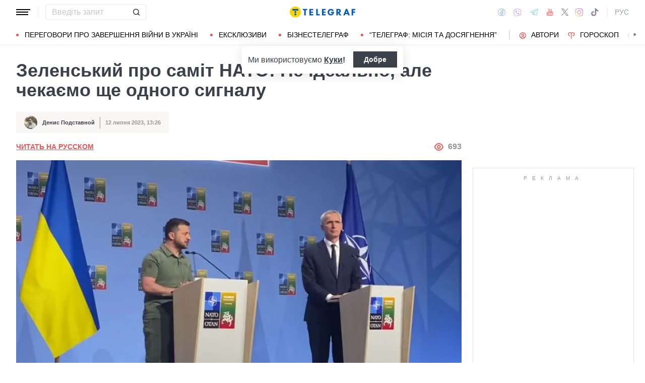

--- FILE ---
content_type: image/svg+xml
request_url: https://telegraf.com.ua/static/build/img/svg/chevron.d3664c59cb.svg
body_size: -316
content:
<svg width="6" height="5" fill="none" xmlns="http://www.w3.org/2000/svg"><path d="M3.792 3.97a1 1 0 01-1.584 0L.775 2.11A1 1 0 011.568.5h2.864a1 1 0 01.793 1.61L3.792 3.97z" fill="#EB5757"/></svg>

--- FILE ---
content_type: image/svg+xml
request_url: https://telegraf.com.ua/static/build/img/svg/category/video.ac56d8f1f6.svg
body_size: -223
content:
<svg width="11" height="14" fill="none" xmlns="http://www.w3.org/2000/svg"><path d="M10.947 0h-2.5v.933h-5V0h-2.5v14h2.5v-.933h5V14h2.5V0zM2.614.933v.934H1.78V.933h.833zm7.5 0v.934H9.28V.933h.833zm-1.667.934v4.666h-5V1.867h5zM2.614 2.8v.933H1.78V2.8h.833zm7.5 0v.933H9.28V2.8h.833zm-7.5 1.867V5.6H1.78v-.933h.833zm7.5 0V5.6H9.28v-.933h.833zm-7.5 1.866v.934H1.78v-.934h.833zm7.5 0v.934H9.28v-.934h.833zm-1.667.934v4.666h-5V7.467h5zM2.614 8.4v.933H1.78V8.4h.833zm7.5 0v.933H9.28V8.4h.833zm-7.5 1.867v.933H1.78v-.933h.833zm7.5 0v.933H9.28v-.933h.833zm-7.5 1.866v.934H1.78v-.934h.833zm7.5 0v.934H9.28v-.934h.833z" fill="#EB5757"/></svg>